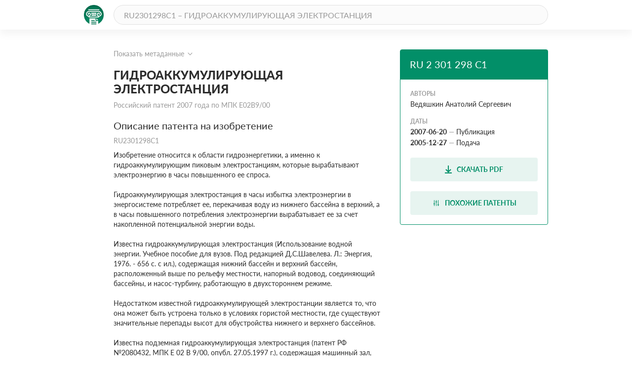

--- FILE ---
content_type: text/html; charset=utf-8
request_url: https://patenton.ru/patent/RU2301298C1
body_size: 12290
content:
<!doctype html>
<html lang="ru">
<head>
  <meta charset="UTF-8">
  <meta name="viewport"
        content="width=device-width, user-scalable=no, initial-scale=1.0, maximum-scale=1.0, minimum-scale=1.0">
  <meta http-equiv="X-UA-Compatible" content="ie=edge">
  <meta name="format-detection" content="telephone=no">
  <meta name="format-detection" content="date=no">
  <meta name="format-detection" content="address=no">
  <meta name="format-detection" content="email=no">
  <link rel="stylesheet" href="/app.css">
  <link rel="icon" type="image/svg+xml" href="/images/logo_mark_green.svg" />
  <link rel="shortcut icon" href="/images/favicon.ico" type="image/x-icon">
  <script data-ad-client="ca-pub-9912742211792939" async src="https://pagead2.googlesyndication.com/pagead/js/adsbygoogle.js"></script>
  
	
<title>ГИДРОАККУМУЛИРУЮЩАЯ ЭЛЕКТРОСТАНЦИЯ. Российский патент 2007 года RU 2301298 C1. Изобретение по МКП E02B9/00&nbsp;.</title>
<meta name="description" content="Изобретение относится к области гидроэнергетики, а именно к гидроаккумулирующим электростанциям, которые вырабатывают электроэнергию в часы повышенного ее спроса в сети. Гидроаккумулирующая электростанция включает верхний и нижний накопительные бассейны, соединенные между собой напорным водоводом, гидроагрегаты и вспомогательное оборудование. Верхний накопительный бассейн размещен в примыкающей к шахтному стволу завершенной очистной выработке верхнего горизонта или на породном отвале, сформированном на поверхности при разработке месторождения. Нижний накопительный бассейн размещен в примыкающей к шахтному стволу завершенной очистной выработке нижнего горизонта. Каждый размещенный в завершенной очистной выработке накопительный бассейн выполнен в виде сообщающихся между собой сбойками, проходящими через барьерные целики в их верхней и нижней частях, очистных выработок, которые отделены от действующих выработок водонепроницаемыми перемычками и связаны с атмосферой наклонными от шахтного ствола сбойками. Гидроагрегаты установлены в выработках околоствольного двора нижнего горизонта. Напорный водовод размещен в шахтном стволе. Изобретение обеспечивает сокращение затрат на строительство гидроаккумулирующей электростанции. 1 ил." />
<meta name="keywords" content="Изобретение относится к области гидроэнергетики, а именно к гидроаккумулирующим электростанциям, которые вырабатывают электроэнергию в часы повышенного ее спроса в сети. Гидроаккумулирующая электростанция включает верхний и нижний накопительные бассейны, соединенные между собой напорным водоводом, гидроагрегаты и вспомогательное оборудование. Верхний накопительный бассейн размещен в примыкающей к шахтному стволу завершенной очистной выработке верхнего горизонта или на породном отвале, сформированном на поверхности при разработке месторождения. Нижний накопительный бассейн размещен в примыкающей к шахтному стволу завершенной очистной выработке нижнего горизонта. Каждый размещенный в завершенной очистной выработке накопительный бассейн выполнен в виде сообщающихся между собой сбойками, проходящими через барьерные целики в их верхней и нижней частях, очистных выработок, которые отделены от действующих выработок водонепроницаемыми перемычками и связаны с атмосферой наклонными от шахтного ствола сбойками. Гидроагрегаты установлены в выработках околоствольного двора нижнего горизонта. Напорный водовод размещен в шахтном стволе. Изобретение обеспечивает сокращение затрат на строительство гидроаккумулирующей электростанции. 1 ил." />
<meta property="og:title" content="ГИДРОАККУМУЛИРУЮЩАЯ ЭЛЕКТРОСТАНЦИЯ">
<meta property="og:site_name" content="Патентон">
<meta property="og:description" content="Изобретение относится к области гидроэнергетики, а именно к гидроаккумулирующим электростанциям, которые вырабатывают электроэнергию в часы повышенного ее спроса в сети. Гидроаккумулирующая электростанция включает верхний и нижний накопительные бассейны, соединенные между собой напорным водоводом, гидроагрегаты и вспомогательное оборудование. Верхний накопительный бассейн размещен в примыкающей к шахтному стволу завершенной очистной выработке верхнего горизонта или на породном отвале, сформированном на поверхности при разработке месторождения. Нижний накопительный бассейн размещен в примыкающей к шахтному стволу завершенной очистной выработке нижнего горизонта. Каждый размещенный в завершенной очистной выработке накопительный бассейн выполнен в виде сообщающихся между собой сбойками, проходящими через барьерные целики в их верхней и нижней частях, очистных выработок, которые отделены от действующих выработок водонепроницаемыми перемычками и связаны с атмосферой наклонными от шахтного ствола сбойками. Гидроагрегаты установлены в выработках околоствольного двора нижнего горизонта. Напорный водовод размещен в шахтном стволе. Изобретение обеспечивает сокращение затрат на строительство гидроаккумулирующей электростанции. 1 ил.">
<meta property="og:type" content="website">
<meta property="og:url" content="https://patenton.ru/patent/RU2301298C1">
<meta property="og:image" content="https://patenton.ru/images/patenton_og.png">
<meta property="og:image:width" content="1024">
<meta property="og:image:height" content="680">
<meta name="citation_publication_date" content="2007-06-20" />
<meta name="citation_fulltext_html_url" content="https://patenton.ru/patent/RU2301298C1" />
<meta name="citation_abstract_html_url" content="https://patenton.ru/patent/RU2301298C1" />
		
<meta name="citation_pdf_url" content="https://patenton.ru/patent/RU2301298C1.pdf" />
		
		
<meta name="eprints.creators_name" content="Ведяшкин Анатолий Сергеевич" />
		
<meta name="eprints.metadata_visibility" content="show" />
<meta name="eprints.ispublished" content="pub" />
<meta name="eprints.full_text_status" content="public" />
<meta name="eprints.type" content="patent" />
<meta name="eprints.title" content="ГИДРОАККУМУЛИРУЮЩАЯ ЭЛЕКТРОСТАНЦИЯ" />
<meta name="eprints.date" content="2007-06-20" />
<meta name="eprints.date_type" content="published" />
<meta name="eprints.document_url" content="https://patenton.ru/patent/RU2301298C1" />
<meta name="eprints.number" content="RU2301298C1" />
	

</head>
<body>
	
	
  <header class="header">
    <div class="wrapper">
      <div class="header-items">
        <a href="/index.html" class="logo-mark">
          <img src="/images/logo_mark_green.svg" alt="Патентон — пантеон патентов" title="Патентон — пантеон патентов">
        </a>
        <form action="/search" class="search-form">
          <input type="text" class="input input-rounded" placeholder="RU2301298C1 – ГИДРОАККУМУЛИРУЮЩАЯ ЭЛЕКТРОСТАНЦИЯ" name="q">
        </form>
     </div>
    </div>
  </header>

  <section class="patent-section">
    <div class="wrapper">
      <div class="items">
        <div class="patent-container">
          <div class="patent-wrapper">
            <input type="checkbox" id="meta-toggle">
            <label for="meta-toggle" class="patent-meta">
              <span class="text-info meta-show">Показать метаданные</span>
              <span class="text-info meta-hide">Скрыть метаданные</span>
              <span class="arrow arrow-up"></span>
              <span class="arrow arrow-down"></span>
            </label>

            <div class="metadata">
              <div class="metadata-items">
                <div class="top-items">
                  <div class="patent-code">
                    <div class="code-part">
                      <p class="digital-codes">
                        <span class="digital-code">(19)</span>
                      </p>
                      <p class="country-code">RU</p>
                    </div>
                    <div class="code-part">
                      <p class="digital-codes">
                        <span class="digital-code">(11)</span>
                      </p>
                      <p class="patent-number">2 301 298</p>
                    </div>
                    <div class="code-part">
                      <p class="digital-codes">
                        <span class="digital-code">(13)</span>
                      </p>
                      <p class="document-code">C1</p>
                    </div>
                  </div>
                  <div class="mpk-classes">
                    <div class="code-part">
                      <p class="digital-codes">
                        <span class="digital-code">(51)</span>
                      </p>
                      <p class="mpk-title">МПК</p>
                    </div>
                    
                    <p class="mpk-class"><span class="text-regular text-bold">E02B9/00</span><span
                        class="text-regular">(2006-01-01)</span></p>
                    
                  </div>
                </div>
                <div class="left-items">
                  <div class="meta-item">
                    <p class="digital-codes">
                      <span class="digital-code">(21)</span>
                      <span class="digital-code">(22)</span>
                    </p>
                    <p class="meta-item-name">Заявка</p>
                    <p class="meta-item-values">
                      2005141010/03, 2005-12-27
                    </p>
                  </div>
                  
                  <div class="meta-item">
                    <p class="digital-codes">
                      <span class="digital-code">(24)</span>
                    </p>
                    <p class="meta-item-name">Дата начала отсчета патента</p>
                    <p class="meta-item-values text-regular">
                      2005-12-27
                    </p>
                  </div>
                  
                  <div class="meta-item">
                    <p class="digital-codes">
                      <span class="digital-code">(22)</span>
                    </p>
                    <p class="meta-item-name">дата подачи заявки</p>
                    <p class="meta-item-values text-regular">
                      2005-12-27
                    </p>
                  </div>
                  <div class="meta-item">
                    <p class="digital-codes">
                      <span class="digital-code">(45)</span>
                    </p>
                    <p class="meta-item-name">опубликовано</p>
                    <p class="meta-item-values">
                      2007-06-20
                    </p>
                  </div>
                </div>
                <div class="right-items">
                  <div class="meta-item">
                    <p class="digital-codes">
                      <span class="digital-code">(72)</span>
                    </p>
                    <p class="meta-item-name">авторы</p>
                    <p class="meta-item-values">
                      Ведяшкин Анатолий Сергеевич
                    </p>
                  </div>
                  
                  <div class="meta-item">
                    <p class="digital-codes">
                      <span class="digital-code">(73)</span>
                    </p>
                    <p class="meta-item-name">патентообладатели</p>
                    <p class="meta-item-values">
                      Федеральное Государственное Образовательное Учреждение Высшего Профессионального Образования Государственный Технический Университет&#34;
                    </p>
                  </div>
                  
		              
		              <div class="meta-item">
                    <p class="digital-codes">
                      <span class="digital-code">(56)</span>
                    </p>
                    <p class="meta-item-name">Документы, цитированные в отчете о поиске</p>
                    <p class="meta-item-values">
                    ШЕЙНМАН Л.Би дрПодземные гидроаккумулирующие электростанцииМосква, Информэнерго, 1976, с.34-35, рис.9Гидроаккумулирующие электростанцииПод редакцией ШЕЙНМАНА Л.БМосква, &#34;Энергия&#34;, 1978, с.49-51, рис.3-13ГУБИН Ф.Фи дрИспользование гидроаккумулирующих
                    </p>
                  </div>
                  
                </div>
              </div>
            </div>
          </div>
          <div class="patent">
            <h1 class="patent-name">ГИДРОАККУМУЛИРУЮЩАЯ ЭЛЕКТРОСТАНЦИЯ <span class="text-info">Российский патент 2007 года по МПК E02B9/00&nbsp;</span></h1>

           
              <h2 class="sub-title">Описание патента на изобретение <span class="text-info">RU2301298C1</span></h2>
              <div class="patent-description text-regular">
                <p num="7">Изобретение относится к области гидроэнергетики, а именно к гидроаккумулирующим пиковым электростанциям, которые вырабатывают электроэнергию в часы повышенного ее спроса.</p><p num="8">Гидроаккумулирующая электростанция в часы избытка электроэнергии в энергосистеме потребляет ее, перекачивая воду из нижнего бассейна в верхний, а в часы повышенного потребления электроэнергии вырабатывает ее за счет накопленной потенциальной энергии воды.</p><p num="9">Известна гидроаккумулирующая электростанция (Использование водной энергии. Учебное пособие для вузов. Под редакцией Д.С.Шавелева. Л.: Энергия, 1976. - 656 с. с ил.), содержащая нижний бассейн и верхний бассейн, расположенный выше по рельефу местности, напорный водовод, соединяющий бассейны, и насос-турбину, работающую в двухстороннем режиме.</p><p num="10">Недостатком известной гидроаккумулирующей электростанции является то, что она может быть устроена только в условиях гористой местности, где существуют значительные перепады высот для обустройства нижнего и верхнего бассейнов.</p><p num="11">Известна подземная гидроаккумулирующая электростанция (патент РФ №2080432, МПК Е 02 В 9/00, опубл. 27.05.1997 г.), содержащая машинный зал, выполненный в скальном массиве в виде верхней и нижней камер, соединенных между собой шахтами. Гидроагрегаты и вспомогательное оборудование размещены в нижней камере машинного зала, крановое оборудование размещено в верхней камере машинного зала.</p><p num="12">Недостатком известной гидроаккумулирующей электростанции является необходимость создания специальных подземных камер и шахт в скальном массиве, что требует значительных материальных и трудовых затрат на извлечение горной массы из массива на большой глубине, доставку ее по горным выработкам и на поверхности до места складирования.</p><p num="13">Задачей настоящего изобретения является разработка гидроаккумулирующей электростанции, в которой обеспечивается возможность использования в качестве накопительных бассейнов горных выработок, оставшихся от разработки месторождений полезных ископаемых, что значительно сокращает трудовые и материальные затраты.</p><p num="14">Для решения поставленной задачи в гидроаккумулирующей электростанции, включающей верхний и нижний накопительные бассейны, соединенные между собой напорным водоводом, гидроагрегаты и вспомогательное оборудование, верхний и нижний бассейны размещены в примыкающих к шахтному стволу завершенных очистных выработках верхнего и нижнего горизонтов, отработка которых произведена с поддержанием налегающей толщи пород устойчивыми целиками, каждый бассейн выполнен в виде сообщающихся между собой завершенных очистных выработок, которые отделены от действующих выработок водонепроницаемыми перемычками, гидроагрегаты установлены в выработках околоствольного двора нижнего горизонта, а напорный водовод размещен в шахтном стволе. Верхний накопительный бассейн может быть расположен также на земной поверхности. Для его обустройства можно использовать плоские отвалы горных пород, созданные при разработке месторождения. Ограждающие дамбы и дно такого бассейна выполняют с водозащитным экраном.</p><p num="15">Предлагаемое техническое решение поясняется чертежом, на котором показана принципиальная схема гидроаккумулирующей электростанции для варианта расположения верхней и нижней камер в горных выработках.</p><p num="16">На чертеже обозначены:</p><p num="17">1 - шахтный ствол;</p><p num="18">2 - действующие горные выработки;</p><p num="19">3 - водонепроницаемые перемычки;</p><p num="20">4 - завершенные очистные выработки;</p><p num="21">5 - сбойки между выработками;</p><p num="22">6 - барьерный целик между выработками;</p><p num="23">7 - сбойки для движения воздуха;</p><p num="24">8 - напорный водовод;</p><p num="25">9 - камера для гидроагрегатов;</p><p num="26">10 - гидроагрегаты;</p><p num="27">11 - сбойки с шахтным стволом.</p><p num="28">Гидроаккумулирующая электростанция включает верхний и нижний бассейны, располагаемые в завершенных очистных выработках 4 соответственно на верхнем и нижнем горизонтах рудника (шахты), напорный водовод 8, размещаемый в шахтном стволе 1 и гидроагрегаты 10, установленные в специальной камере 9 околоствольного двора. Завершенные очистные выработки 4 изолируют от действующих выработок 2 с помощью водонепроницаемых перемычек 3 и связывают между собой сбойками 5 в нижней части и сбойками 7 (для движения воздуха) в верхней части, которые проходят через барьерные целики 6. Сбойки 11 проводят наклонными (в сторону от ствола 1) для связи атмосферы выработок 4 с шахтной атмосферой (со стволом).</p><p num="29">Гидроаккумулирующую электростанцию оборудуют следующим образом. В пределах месторождения выбирают рудник, на котором ведется отработка мощных рудных залежей с управлением горным давлением поддержанием налегающей толщи горных пород на устойчивых целиках. На руднике определяют шахтный ствол, в окрестности которого имеется достаточное по объему выработанное пространство завершенных очистных выработок 4 на верхнем и нижнем горизонтах, имеющих наибольшую разность высот. Завершенные очистные выработки 4 обследуют и при необходимости в них проводят мероприятия по обеспечению длительной устойчивости, а именно укрепление ослабленных междукамерных целиков (не показаны), изоляцию с помощью торкрет-бетона или латекса частей выработок с породами, склонными к размоканию и др. Завершенные очистные выработки 4 сообщают сбойками 5, 7 между собой и 11 со стволом, максимально используя уже имеющиеся выработки, и изолируют от действующих выработок 2 водонепроницаемыми перемычками 3. Напорный водовод навешивают в свободном отделении шахтного ствола 1 и заводят через водонепроницаемые перемычки 3 в завершенные очистные выработки 4. Гидроагрегаты 10 устанавливают на нижнем горизонте в специальной камере 9, приток воды к которой обеспечивается самотеком со всего пространства завершенных очистных выработок 4.</p><p num="30">Гидроаккумулирующая электростанция работает следующим образом (вариант с расположением верхнего бассейна в выработках верхнего горизонта).</p><p num="31">В часы избытка в регионе электроэнергии она используется для перекачки воды из завершенных очистных выработок 4 нижнего горизонта гидроагрегатами 10 по напорному водоводу 8 в завершенные очистные выработки 4 верхнего горизонта. В часы максимального потребления электроэнергии вода сбрасывается по водоводу 8 в завершенные очистные выработки 4 нижнего горизонта, и гидроагрегаты 10 вырабатывают электроэнергию, восполняя ее недостаток в энергосистеме.</p><p num="32">Именно выполнение гидроаккумулирующей электростанции с использованием в качестве бассейнов завершенных очистных выработок, расположенных в окрестности шахтного ствола, и отработанных с управлением горным давлением поддержанием налегающей толщи горных пород на устойчивых целиках, и изолированных от действующих выработок водонепроницаемыми перемычками, и сообщенных с шахтной атмосферой наклонными сбойками, а также размещение напорного водовода в шахтном стволе и установка гидроагрегатов в выработках околоствольного двора нижнего горизонта, использование площадей для создания верхнего бассейна, занятых породными отвалами, делают возможной техническую реализацию предлагаемого решения при минимальных затратах.</p><p num="33">Гидроаккумулирующая электростанция указанной конструкции может работать как на действующих рудниках, так и после прекращения их эксплуатации при выполнении определенных мероприятий по обеспечению в дальнейшем водоотлива и вентиляции шахтного ствола. Верхний бассейн может быть расположен на земной поверхности на площадях, занятых породными отвалами, однако вариант расположения верхнего бассейна в горных выработках в условиях сурового климата более предпочтителен, так как исключает работу станции при минусовых температурах.</p>
              </div>
           
            <h2 class="sub-title" id="similar">Похожие патенты <span class="divider"></span><span class="count">RU2301298C1</span></h2>
            <table class="table">
              <tr>
                <th class="name-col">название</th>
                <th class="year-col">год</th>
                <th class="authors-col">авторы</th>
                <th class="document-col">номер документа</th>
              </tr>
							
              <tr>
                <td class="first-col"><a href="/patent/RU2643668C1" onclick="ym(55809238, 'reachGoal', 'similar_click'); return true;">ПОДЗЕМНАЯ АТОМНАЯ ГИДРОАККУМУЛИРУЮЩАЯ ТЕПЛОЭЛЕКТРИЧЕСКАЯ СТАНЦИЯ (ВАРИАНТЫ)</a></td>
                <td class="second-col">2017</td>
                <td class="third-col">
									<ul>
										<li>Ильюша Анатолий Васильевич</li><li>Амбарцумян Гарник Левонович</li><li>Панков Дмитрий Анатольевич</li>
									</ul>
								</td>
                <td class="fourth-col">RU2643668C1</td>
              </tr>
							
              <tr>
                <td class="first-col"><a href="/patent/SU1737122A1" onclick="ym(55809238, 'reachGoal', 'similar_click'); return true;">Способ разработки пластовых месторождений горючих ископаемых</a></td>
                <td class="second-col">1990</td>
                <td class="third-col">
									<ul>
										<li>Бродт Александр Симхович</li><li>Бурчаков Анатолий Семенович</li><li>Кузнецов Владимир Николаевич</li><li>Пучков Лев Александрович</li><li>Хайрулин Сарбяр Нябиуллович</li><li>Шаровар Иван Иванович</li>
									</ul>
								</td>
                <td class="fourth-col">SU1737122A1</td>
              </tr>
							
              <tr>
                <td class="first-col"><a href="/patent/SU1828711A3" onclick="ym(55809238, 'reachGoal', 'similar_click'); return true;">ГИДРОАККУМУЛИРУЮЩАЯ ЭЛЕКТРИЧЕСКАЯ СТАНЦИЯ</a></td>
                <td class="second-col">1990</td>
                <td class="third-col">
									<ul>
										<li>Ильюша А.В.</li><li>Микляев Е.И.</li><li>Эхин А.Р.</li><li>Беккер Р.Г.</li>
									</ul>
								</td>
                <td class="fourth-col">SU1828711A3</td>
              </tr>
							
              <tr>
                <td class="first-col"><a href="/patent/RU2547847C1" onclick="ym(55809238, 'reachGoal', 'similar_click'); return true;">СПОСОБ РАЗРАБОТКИ СЛАНЦЕВЫХ НЕФТЕГАЗОНОСНЫХ ЗАЛЕЖЕЙ И ТЕХНОЛОГИЧЕСКИЙ КОМПЛЕКС ОБОРУДОВАНИЯ ДЛЯ ЕГО ОСУЩЕСТВЛЕНИЯ</a></td>
                <td class="second-col">2014</td>
                <td class="third-col">
									<ul>
										<li>Ильюша Анатолий Васильевич</li><li>Афанасьев Валентин Яковлевич</li><li>Вотинов Андрей Валериевич</li><li>Годин Владимир Викторович</li><li>Удут Вадим Николаевич</li><li>Захаров Валерий Николаевич</li><li>Линник Юрий Николаевич</li><li>Линник Владимир Юрьевич</li><li>Амбарцумян Гарник Левонович</li><li>Шерсткин Виктор Васильевич</li>
									</ul>
								</td>
                <td class="fourth-col">RU2547847C1</td>
              </tr>
							
              <tr>
                <td class="first-col"><a href="/patent/SU1041638A1" onclick="ym(55809238, 'reachGoal', 'similar_click'); return true;">Шахтная водоотливная установка</a></td>
                <td class="second-col">1982</td>
                <td class="third-col">
									<ul>
										<li>Ваксман Иосиф Давыдович</li><li>Ваксман Анатолий Давыдович</li>
									</ul>
								</td>
                <td class="fourth-col">SU1041638A1</td>
              </tr>
							
              <tr>
                <td class="first-col"><a href="/patent/RU2053356C1" onclick="ym(55809238, 'reachGoal', 'similar_click'); return true;">СПОСОБ РАЗРАБОТКИ УГОЛЬНЫХ МЕСТОРОЖДЕНИЙ И КОМПЛЕКС ОБОРУДОВАНИЯ ДЛЯ ЕГО ОСУЩЕСТВЛЕНИЯ</a></td>
                <td class="second-col">1992</td>
                <td class="third-col">
									<ul>
										<li>Ильюша А.В.</li><li>Фомин Е.В.</li>
									</ul>
								</td>
                <td class="fourth-col">RU2053356C1</td>
              </tr>
							
              <tr>
                <td class="first-col"><a href="/patent/RU2490393C1" onclick="ym(55809238, 'reachGoal', 'similar_click'); return true;">ГИДРОАККУМУЛИРУЮЩАЯ ЭЛЕКТРОСТАНЦИЯ С ПОДЗЕМНЫМ РАСПОЛОЖЕНИЕМ НИЖНЕГО БАССЕЙНА И КОМБИНИРОВАННЫЙ СПОСОБ ПРОХОДКИ НИЖНЕГО БАССЕЙНА</a></td>
                <td class="second-col">2011</td>
                <td class="third-col">
									<ul>
										<li>Жалнин Александр Викторович</li><li>Тиден Елена Николаевна</li><li>Бородулин Александр Александрович</li>
									</ul>
								</td>
                <td class="fourth-col">RU2490393C1</td>
              </tr>
							
              <tr>
                <td class="first-col"><a href="/patent/RU2053364C1" onclick="ym(55809238, 'reachGoal', 'similar_click'); return true;">СПОСОБ РАЗРАБОТКИ КРУТОПАДАЮЩИХ РУДНЫХ ТЕЛ И СПОСОБЫ ДОБЫЧИ, ПЕРЕРАБОТКИ И ОБОГАЩЕНИЯ МЕДНЫХ, И/ИЛИ МЕДНО-ЦИНКОВЫХ, И/ИЛИ ЦИНКОВЫХ, И/ИЛИ СЕРНЫХ РУД С ВОЗМОЖНЫМ СОДЕРЖАНИЕМ ЗОЛОТА, СЕРЕБРА И ДРУГИХ ДРАГОЦЕННЫХ И РЕДКОЗЕМЕЛЬНЫХ ЭЛЕМЕНТОВ ИЗ КРУТОПАДАЮЩИХ РУДНЫХ ТЕЛ</a></td>
                <td class="second-col">1995</td>
                <td class="third-col">
									<ul>
										<li>Иванов Н.Ф.</li><li>Лаптев В.М.</li><li>Селиванов Н.П.</li>
									</ul>
								</td>
                <td class="fourth-col">RU2053364C1</td>
              </tr>
							
              <tr>
                <td class="first-col"><a href="/patent/RU2065053C1" onclick="ym(55809238, 'reachGoal', 'similar_click'); return true;">СПОСОБ РАЗРАБОТКИ КРУТОПАДАЮЩИХ РУДНЫХ ТЕЛ И СПОСОБЫ ДОБЫЧИ, ПЕРЕРАБОТКИ И ОБОГАЩЕНИЯ МЕДНЫХ, И/ИЛИ МЕДНОЦИНКОВЫХ, И/ИЛИ ЦИНКОВЫХ, И/ИЛИ СЕРНЫХ РУД С ВОЗМОЖНЫМ СОДЕРЖАНИЕМ ЗОЛОТА, СЕРЕБРА И ДРУГИХ ДРАГОЦЕННЫХ И РЕДКОЗЕМЕЛЬНЫХ ЭЛЕМЕНТОВ ИЗ КРУТОПАДАЮЩИХ РУДНЫХ ТЕЛ</a></td>
                <td class="second-col">1995</td>
                <td class="third-col">
									<ul>
										<li>Селиванов Николай Павлович</li><li>Селиванов Вадим Николаевич</li>
									</ul>
								</td>
                <td class="fourth-col">RU2065053C1</td>
              </tr>
							
              <tr>
                <td class="first-col"><a href="/patent/SU1789021A3" onclick="ym(55809238, 'reachGoal', 'similar_click'); return true;">Способ строительства шахты</a></td>
                <td class="second-col">1990</td>
                <td class="third-col">
									<ul>
										<li>Большинский Матвей Иосифович</li><li>Лысиков Борис Артемович</li><li>Пшеничный Юрий Александрович</li>
									</ul>
								</td>
                <td class="fourth-col">SU1789021A3</td>
              </tr>
							
            </table>
         

         
            <h2 class="sub-title">Реферат патента 2007 года <span class="text-info">ГИДРОАККУМУЛИРУЮЩАЯ ЭЛЕКТРОСТАНЦИЯ</span></h2>
            <div class="patent-description text-regular">
              <p num="2">Изобретение относится к области гидроэнергетики, а именно к гидроаккумулирующим электростанциям, которые вырабатывают электроэнергию в часы повышенного ее спроса в сети. Гидроаккумулирующая электростанция включает верхний и нижний накопительные бассейны, соединенные между собой напорным водоводом, гидроагрегаты и вспомогательное оборудование. Верхний накопительный бассейн размещен в примыкающей к шахтному стволу завершенной очистной выработке верхнего горизонта или на породном отвале, сформированном на поверхности при разработке месторождения. Нижний накопительный бассейн размещен в примыкающей к шахтному стволу завершенной очистной выработке нижнего горизонта. Каждый размещенный в завершенной очистной выработке накопительный бассейн выполнен в виде сообщающихся между собой сбойками, проходящими через барьерные целики в их верхней и нижней частях, очистных выработок, которые отделены от действующих выработок водонепроницаемыми перемычками и связаны с атмосферой наклонными от шахтного ствола сбойками. Гидроагрегаты установлены в выработках околоствольного двора нижнего горизонта. Напорный водовод размещен в шахтном стволе. Изобретение обеспечивает сокращение затрат на строительство гидроаккумулирующей электростанции. 1 ил.<img src="/patent/RU2301298C1/i/00000001.png"/></p>
            </div>
         

         
            <h2 class="sub-title">Формула изобретения <span class="text-info">RU 2 301 298 C1</span></h2>
            <div class="patent-description text-regular">
            
            <p class="patent-formula  text-regular">
              <p num="34">Гидроаккумулирующая электростанция, включающая верхний и нижний накопительные бассейны, соединенные между собой напорным водоводом, гидроагрегаты и вспомогательное оборудование, отличающаяся тем, что верхний накопительный бассейн размещен в примыкающей к шахтному стволу завершенной очистной выработке верхнего горизонта или на породном отвале, сформированном на поверхности при разработке месторождения, а нижний накопительный бассейн размещен в примыкающей к шахтному стволу завершенной очистной выработке нижнего горизонта, причем каждый размещенный в завершенной очистной выработке накопительный бассейн выполнен в виде сообщающихся между собой сбойками, проходящими через барьерные целики в их верхней и нижней частях, очистных выработок, которые отделены от действующих выработок водонепроницаемыми перемычками и связаны с атмосферой наклонными от шахтного ствола сбойками, при этом гидроагрегаты установлены в выработках околоствольного двора нижнего горизонта, а напорный водовод размещен в шахтном стволе.</p>
            </p>
            
            </div>
         

         
            <h2 class="sub-title">Документы, цитированные в отчете о поиске <span class="text-info">Патент 2007 года RU2301298C1</span></h2>
		<table class="table">
		<tr>

							</tr>
							
							<tr>
								
									
										<td class="first-col"><a href="/patent/RU2080432C1">ПОДЗЕМНАЯ ГИДРОАККУМУЛИРУЮЩАЯ ЭЛЕКТРОСТАНЦИЯ</a></td>
										<td class="second-col">1994</td>
										<td class="third-col">
											<ul>
												<li>Горбунов В.М.</li>
											</ul>
										</td>
										<td class="fourth-col">RU2080432C1</td>
									
								
							</tr>
							
							<tr>
								
									
										<td class="first-col"><a href="/patent/SU746028A1">Подземная гидроаккумулирующая электростанция</a></td>
										<td class="second-col">1975</td>
										<td class="third-col">
											<ul>
												<li>Виссарионов Владимир Иванович</li><li>Декстер Давид Хаимович</li>
											</ul>
										</td>
										<td class="fourth-col">SU746028A1</td>
									
								
							</tr>
							
							<tr>
								
									
										<td class="first-col"><a href="/patent/SU960470A1">Гидропневматический аккумулятор сжатого воздуха,сооружаемый в горных выработках</a></td>
										<td class="second-col">1981</td>
										<td class="third-col">
											<ul>
												<li>Рекуц Владимир Иванович</li><li>Крупник Борис Андреевич</li><li>Косолапов Геннадий Вячеславович</li>
											</ul>
										</td>
										<td class="fourth-col">SU960470A1</td>
									
								
							</tr>
							
							<tr>
								
									<td colspan="4">ШЕЙНМАН Л.Б</td>
								
							</tr>
							
							<tr>
								
									<td colspan="4">и др</td>
								
							</tr>
							
							<tr>
								
									<td colspan="4">Подземные гидроаккумулирующие электростанции</td>
								
							</tr>
							
							<tr>
								
									<td colspan="4">Москва, Информэнерго, 1976, с.34-35, рис.9</td>
								
							</tr>
							
							<tr>
								
									<td colspan="4">Гидроаккумулирующие электростанции</td>
								
							</tr>
							
							<tr>
								
									<td colspan="4">Под редакцией ШЕЙНМАНА Л.Б</td>
								
							</tr>
							
							<tr>
								
									<td colspan="4">Москва, &#34;Энергия&#34;, 1978, с.49-51, рис.3-13</td>
								
							</tr>
							
							<tr>
								
									<td colspan="4">ГУБИН Ф.Ф</td>
								
							</tr>
							
							<tr>
								
									<td colspan="4">и др</td>
								
							</tr>
							
							<tr>
								
									<td colspan="4">Использование гидроаккумулирующих</td>
								
							</tr>
							
						</table>
         

          </div>
        </div>
        <div class="attributes">
          <div class="attributes-container">
            <div class="attributes-header">
              <h2 class="patent-code">RU 2 301 298 C1</h2>
              <p class="patent-country"></p>
            </div>
            <div class="attributes-body">
            
              <p class="attribute-name">Авторы</p>
              
              <p class="patent-author text-regular">Ведяшкин Анатолий Сергеевич</p>
              
            
              <p class="attribute-name">Даты</p>
	      
              <p class="patent-date"><span class="text-regular text-bold">2007-06-20</span><span
                  class="defis">&mdash;</span><span class="text-regular">Публикация</span></p>
              
	      
              <p class="patent-date"><span class="text-regular text-bold">2005-12-27</span><span
                  class="defis">&mdash;</span><span class="text-regular">Подача</span></p>
              
            </div>
            <div class="attributes-footer">
            
              <a href="/patent/RU2301298C1.pdf" class="btn btn-dl" onclick="ym(55809238, 'reachGoal', 'pdf_dl'); return true;">
                <img src="/images/dl.svg" alt="download">
                <span>Скачать PDF</span>
              </a>
            
              <a href="#similar" class="btn btn-dl" onclick="ym(55809238, 'reachGoal', 'similar_button'); return true;">
                <img src="/images/filter.svg" alt="read">
                <span>Похожие патенты</span>
              </a>
            </div>
          </div>
        </div>
      </div>
    </div>
  </section>
	

	<footer class="footer">
		<div class="wrapper">
			<div class="footer-items">
				<a href="https://cyberleninka.ru/policy.html" class="privacy">Политика конфиденциальности</a>
				<a href="/terms.html" class="user-agreement">Пользовательское соглашение</a>
			</div>
		</div>
	</footer>
	<script type="text/javascript" src="/app.js"></script>

<script type="text/javascript" >
   (function(m,e,t,r,i,k,a){m[i]=m[i]||function(){(m[i].a=m[i].a||[]).push(arguments)};
   m[i].l=1*new Date();k=e.createElement(t),a=e.getElementsByTagName(t)[0],k.async=1,k.src=r,a.parentNode.insertBefore(k,a)})
   (window, document, "script", "https://mc.yandex.ru/metrika/tag.js", "ym");

   ym(55809238, "init", {
        clickmap:true,
        trackLinks:true,
        accurateTrackBounce:true
   });
</script>
<noscript><div><img src="https://mc.yandex.ru/watch/55809238" style="position:absolute; left:-9999px;" alt="" /></div></noscript>


<script async src="https://www.googletagmanager.com/gtag/js?id=UA-150285776-1"></script>
<script>
  window.dataLayer = window.dataLayer || [];
  function gtag(){dataLayer.push(arguments);}
  gtag('js', new Date());

  gtag('config', 'UA-150285776-1');
</script>
</body>
</html>


--- FILE ---
content_type: text/html; charset=utf-8
request_url: https://www.google.com/recaptcha/api2/aframe
body_size: 269
content:
<!DOCTYPE HTML><html><head><meta http-equiv="content-type" content="text/html; charset=UTF-8"></head><body><script nonce="e6W8SBbCpGjk-YwWqUYuVA">/** Anti-fraud and anti-abuse applications only. See google.com/recaptcha */ try{var clients={'sodar':'https://pagead2.googlesyndication.com/pagead/sodar?'};window.addEventListener("message",function(a){try{if(a.source===window.parent){var b=JSON.parse(a.data);var c=clients[b['id']];if(c){var d=document.createElement('img');d.src=c+b['params']+'&rc='+(localStorage.getItem("rc::a")?sessionStorage.getItem("rc::b"):"");window.document.body.appendChild(d);sessionStorage.setItem("rc::e",parseInt(sessionStorage.getItem("rc::e")||0)+1);localStorage.setItem("rc::h",'1769359757662');}}}catch(b){}});window.parent.postMessage("_grecaptcha_ready", "*");}catch(b){}</script></body></html>

--- FILE ---
content_type: image/svg+xml
request_url: https://patenton.ru/images/arrow_down.svg
body_size: 175
content:
<svg xmlns="http://www.w3.org/2000/svg" width="16" height="16"><path fill="#999" fill-rule="evenodd" d="M7.957 9.45l3.95-3.95.707.707-4.657 4.657L3.3 6.207l.707-.707z"/></svg>